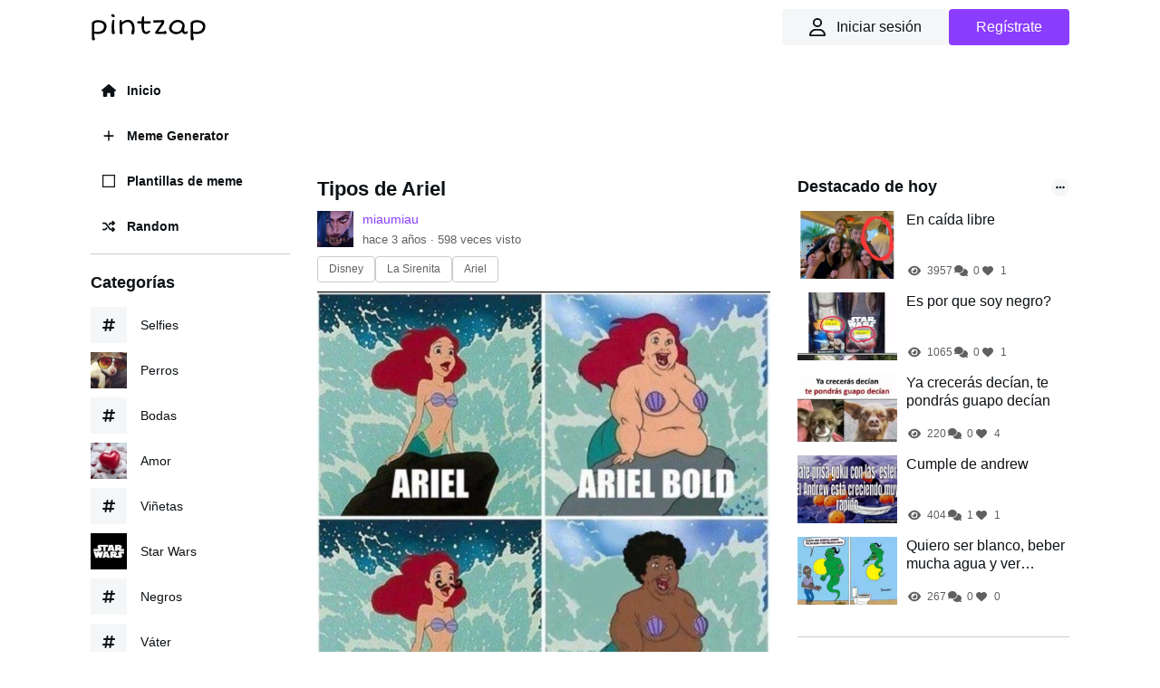

--- FILE ---
content_type: text/html; charset=UTF-8
request_url: https://www.pintzap.com/p/Ya19N9tt
body_size: 10356
content:
<!DOCTYPE html><html lang="es"><head><script async src="https://www.googletagmanager.com/gtag/js?id=G-EQE6NDRW17"></script><script>window.dataLayer = window.dataLayer || [];
function gtag(){dataLayer.push(arguments);}
gtag('js', new Date());
gtag('config', 'G-EQE6NDRW17');</script><title>Tipos de Ariel - Pintzap</title><meta charset="utf-8"><meta name="viewport" content="width=device-width, initial-scale=1.0, user-scalable=no"><meta name="csrf-token" content="HsXdzyCfHSQAiANOSNtBcNrdSIa6Z1AIpgGp29ON"><meta name="description" content="Tipos de Ariel"><meta name="keywords" content="Disney, La Sirenita, Ariel"><meta property="og:type" content="website"><meta property="og:site_name" content="Pintzap"><meta property="og:title" content="Tipos de Ariel"><meta property="og:url" content="https://www.pintzap.com/p/Ya19N9tt"><meta property="og:image" content="https://www.pintzap.com/storage/img/posts/t/500/Ya19N9tt.jpg"><meta name="twitter:card" content="summary_large_image"><meta name="twitter:site" content="@pintzap"><meta name="twitter:title" content="Tipos de Ariel"><meta name="twitter:image" content="https://www.pintzap.com/storage/img/posts/t/500/Ya19N9tt.jpg"><link rel="icon" type="image/png" href="/storage/favicon.png"><meta http-equiv="X-UA-Compatible" content="IE=edge"><meta name="csrf-token" content="HsXdzyCfHSQAiANOSNtBcNrdSIa6Z1AIpgGp29ON"><link href="/css/app.css?id=6ee0b5eba23c48bf9b1dea7e129a1874" rel="stylesheet"><style >[wire\:loading], [wire\:loading\.delay], [wire\:loading\.inline-block], [wire\:loading\.inline], [wire\:loading\.block], [wire\:loading\.flex], [wire\:loading\.table], [wire\:loading\.grid], [wire\:loading\.inline-flex] {display: none;}[wire\:loading\.delay\.shortest], [wire\:loading\.delay\.shorter], [wire\:loading\.delay\.short], [wire\:loading\.delay\.long], [wire\:loading\.delay\.longer], [wire\:loading\.delay\.longest] {display:none;}[wire\:offline] {display: none;}[wire\:dirty]:not(textarea):not(input):not(select) {display: none;}input:-webkit-autofill, select:-webkit-autofill, textarea:-webkit-autofill {animation-duration: 50000s;animation-name: livewireautofill;}@keyframes livewireautofill { from {} }</style><link href="/css/post.css?id=1fb9b7be0407fac9656c651d69d47758" rel="stylesheet"><style>:root { --comments-spacing: 2.5rem; --comments-avatar-size: 1.5rem; --comments-avatar-margin: 0.35rem; --comments-border-radius: 0.3rem; --comments-z-modal: 2; /* colors */ --comments-color-background: white; --comments-color-background-nested: white; --comments-color-background-paper: rgb(249, 250, 251); --comments-color-background-info: rgb(237, 235, 252); --comments-color-reaction: rgb(238, 239, 240); --comments-color-reaction-hover: rgb(229, 231, 235); --comments-color-reacted: rgba(67, 56, 202, 0.2); --comments-color-reacted-hover: rgba(67, 56, 202, 0.35); --comments-color-border: rgb(221, 221, 221); --comments-color-text:rgb(17, 24, 39); --comments-color-text-dimmed: rgb(156, 163, 175); --comments-color-text-inverse: white; --comments-color-accent: rgba(67, 56, 202); --comments-color-accent-hover: rgba(67, 56, 202, 0.8); --comments-color-danger: rgb(225, 29, 72); --comments-color-danger-hover: rgb(225, 29, 72, 0.8); --comments-color-success: rgb(10, 200, 134); --comments-color-success-hover: rgb(10, 200, 134, 0.8); --comments-shadow: 0 10px 15px -3px rgb(0 0 0 / 0.1), 0 4px 6px -4px rgb(0 0 0 / 0.1); } @media (min-width: 768px) { :root { --comments-avatar-size: 2.5rem; --comments-avatar-margin: 0.75rem; } } .comments { color: var(--comments-color-text); } .comments-avatar { width: var(--comments-avatar-size); height: var(--comments-avatar-size); border-radius: var(--comments-avatar-size); margin-right: var(--comments-avatar-margin); } /** Added to win agains Tailwind CDN specificity */ .comments-button.comments-button { border-radius: var(--comments-border-radius); color: var(--comments-color-text-inverse); background-color: var(--comments-color-accent); padding: 0.25rem 0.75rem; font-weight: 500; line-height: 1.35; transition: background 150ms; } .comments-button:hover { background-color: var(--comments-color-accent-hover); } .comments-button.is-small { padding: 0.15rem 0.5rem; font-size: 0.8rem; } .comments-button.is-link { background-color: transparent; color: var(--comments-color-text-dimmed); text-decoration: underline; } .comments-button.is-danger { background-color: var(--comments-color-danger); } .comments-button.is-danger:hover { background-color: var(--comments-color-danger-hover); } .comments-button.is-success { background-color: var(--comments-color-success); } .comments-button.is-success:hover { background-color: var(--comments-color-success-hover); } .comments-button svg { stroke: var(--comments-color-text-inverse); } .comments-comment { display: flex; } .comments-nested .comments-comment{ background-color: var(--comments-color-background-nested); padding: 0; } .comments-comment-inner { flex-grow: 1; } .comments-comment-header { position: relative; font-weight: 500; color: var(--comments-color-text); margin-bottom: 0.5rem; } @media (min-width: 768px) { .comments-comment-header { display: flex; align-items: baseline; } } .comments-comment-header-actions { display: flex; flex-wrap: wrap; color: var(--comments-color-text-dimmed); font-size: 0.8rem; } @media (min-width: 768px) { .comments-comment-header-actions { margin-left: 0.5rem; } } .comments-comment-header-actions li { display: flex; position: relative; } .comments-comment-header-actions li:not(:last-child):after { content: "•"; margin: 0 0.25rem; } .comments-comment-header-actions li > a:hover, .comments-comment-header-actions li > button:hover { text-decoration: underline; } .comments-comment-header-copied { position: absolute; left: 0; bottom: 100%; font-size: 0.65rem; white-space: nowrap; color: var(--comments-color-success); } .comments-error { margin-top: 0.5rem; font-size: 0.875rem; color: var(--comments-color-danger); } .comments-form { display: flex; position: relative; } .comments-form-inner { flex-grow: 1; } .comments-form-inner button { margin-top: 0.5rem; } .comments-form-editor-tip { color: var(--comments-color-text-dimmed); font-size: 0.8rem; padding: 0.25rem 0; text-align: right; } .comments-form-editor-tip a { text-decoration: underline; } .comments-newest-first > .comments-form { margin-bottom: var(--comments-spacing); } .comments-group { position: relative; padding-bottom: var(--comments-spacing); margin-bottom: var(--comments-spacing); } .comments-group:target { margin-top: calc(-1 * var(--comments-spacing)); margin-left: calc(-0.5 * var(--comments-spacing)); margin-right: calc(-0.5 * var(--comments-spacing)); padding-top: var(--comments-spacing); padding-left: calc(0.5 * var(--comments-spacing)); padding-right: calc(0.5 * var(--comments-spacing)); animation: highlight 1.5s ease-in-out; border: solid 1px var(--comments-color-accent); border-radius: var(--comments-border-radius); } @keyframes highlight { 0% { transform: scale(1); } 5% { transform: scale(1); } 15% { transform: scaleX(1.015); } 50% { transform: scale(1); } 100% { transform: scale(1); } } .comments-group:after { content: ""; position: absolute; bottom: 0; right: 0; left: calc(var(--comments-avatar-size) + var(--comments-avatar-margin)); border-bottom: 1px solid var(--comments-color-border); } .comments-group .comments-group { padding-bottom: 0; margin-top: calc(var(--comments-spacing) * 0.66); margin-bottom: 0; } .comments-group .comments-group:after { content: none; } .comments-header { display: flex; justify-content: space-between; margin-bottom: var(--comments-spacing); } .comments-header strong { font-size: 1.125rem; font-weight: 500; } .comments-icon { height: 1.25rem; width: 1.25rem; stroke: var(--comments-color-text); } .comments-approval { display: flex; align-items: center; justify-content: space-between; gap: 2rem; background-color: var( --comments-color-background-info); border-radius: var(--comments-border-radius); padding: 0.5rem; font-size: 0.8rem; margin-bottom: 0.5rem; } .comments-approval-buttons { display: flex; align-items: center; gap: 0.25rem; } .comments-modal { position: absolute; z-index: var(--comments-z-modal); color: var(--comments-color-text); font-size: 1rem; background-color: var( --comments-color-background); box-shadow: var( --comments-shadow); border-radius: var(--comments-border-radius); top: 0; right: 0; padding: 1rem; } .comments-modal.is-left { right: auto; left: 0; } .comments-modal.is-bottom { top: 100%; } .comments-modal.is-compact { padding: 0.5rem; } .comments-modal-title { font-weight: 500; white-space: nowrap; } .comments-modal-contents { font-weight: normal; line-height: 1.25; } .comments-modal-contents p { margin-bottom: 0.5rem; min-width: 8rem; } @media (min-width: 768px) { .comments-modal-contents p { min-width: 12rem; } } .comments-modal-contents .comments-button { float: right; } .comments-nested { margin-top: calc(var(--comments-spacing) * 0.66); padding-left: calc(var(--comments-avatar-size) + var(--comments-avatar-margin)); } .comments-no-comment-yet { text-align: center; margin: 2rem 0 4rem 0; color: var(--comments-color-text-dimmed); } .comments-placeholder, .comments-textarea { border: 1px solid var(--comments-color-border); border-radius: 4px; width: 100%; padding: 10px; height: var(--comments-avatar-size); } .comments-placeholder:focus { outline: none; } .comments-reactions { position: relative; display: flex; flex-wrap: wrap; align-items: center; gap: 0.5rem; margin-top: 0.75rem; } .comments-reaction { display: flex; align-items: center; white-space: nowrap; border-radius: var(--comments-border-radius); cursor: pointer; background-color: var(--comments-color-reaction); padding: 0 0.5rem; height: 1.5rem; font-size: 0.8rem; transition: background 150ms; } .comments-reaction:hover { background-color: var(--comments-color-reaction-hover); } .comments-reaction.is-reacted { border: 1px solid var(--comments-color-accent); background-color: var(--comments-color-reacted); } .comments-reaction.is-reacted:hover { background-color: var(--comments-color-reacted-hover); } .comments-reaction-picker { position: relative; } /** Added to win agains Tailwind CDN specificity */ .comments-reaction-picker-trigger.comments-reaction-picker-trigger { display: flex; align-items: center; height: 1.5rem; padding: 0 0.5rem; cursor: pointer; border-radius: var(--comments-border-radius); background-color: var(--comments-color-reaction); transition: background 150ms; } .comments-reaction-picker-trigger:hover { background-color: var(--comments-color-reaction-hover); } .comments-reaction-picker-reactions { display: grid; gap: 0.25rem; } @media (min-width: 480px) { .comments-reaction-picker-reactions { grid-template-columns: repeat(2, 1fr); } } @media (min-width: 768px) { .comments-reaction-picker-reactions { grid-template-columns: repeat(5, 1fr); } } .comments-reaction-picker-reaction { height: 1.75rem; padding: 0 0.25rem; border-radius: var(--comments-border-radius); cursor: pointer; transition: background 150ms; } .comments-reaction-picker-reaction:hover { background-color: var(--comments-color-reaction); } .comments-reaction-picker-reaction.is-reacted { background-color: var(--comments-color-reacted); } .comments-reaction-picker-reaction.is-reacted:hover { background-color: var(--comments-color-reacted-hover); } .comments-reply { margin-top: calc(var(--comments-spacing) * 0.66); } .comments-subscription { position: relative; margin-left: auto; font-size: 0.8rem; } .comments-subscription-trigger { display: inline-flex; align-items: center; gap: 0.25rem; padding: 0.25rem 0.5rem; border-radius: var(--comments-border-radius); background-color: var(--comments-color-reaction); font-weight: 600; transition: background 150ms; } .comments-subscription-trigger:hover { background-color: var(--comments-color-reaction-hover); } .comments-subscription-item { width: 100%; padding: 0.5rem 1rem; display: flex; align-items: center; gap: 0.5rem; cursor: pointer; font-size: 0.8rem; font-weight: 500; text-align: left; white-space: nowrap; border-radius: var(--comments-border-radius); transition: background 150ms; } .comments-subscription-item:hover { background-color: var(--comments-color-reaction); } .comment-text { max-width: calc(100% - var(--comments-avatar-size)); } .comment-text > *, .comments-comment-inner { max-width: 100%; } .comment-text code { padding: 0.2rem 0.5rem; background-color: var(--comments-color-background-paper); border-radius: 0.3rem; } .comment-text .shiki { font-size: 0.85rem; } .comment-text .shiki code { padding: 0; background-color: transparent; } .comment-text .shiki { padding: 0.5rem; margin: 0.5rem 0; border-radius: 0.2rem; background-color: var(--comments-color-background-paper) !important; overflow: hidden; overflow-x: scroll; } .comment-text a { color: var(--comments-color-accent); text-decoration: underline; } .comment-text > *:not(:first-child), .comment-text blockquote > *:not(:first-child), .comment-text ul > *:not(:first-child):not(li), .comment-text ol > *:not(:first-child):not(li) { margin-top: 0.5rem; } .comment-text h1 { font-size: 2rem; font-weight: bold; } .comment-text h2 { font-size: 1.7rem; font-weight: bold; } .comment-text h3 { font-size: 1.5rem; font-weight: bold; } .comment-text h4 { font-size: 1.3rem; font-weight: bold; } .comment-text h5 { font-size: 1.1rem; font-weight: bold; } .comment-text h6 { font-size: 1rem; font-weight: bold; } .comment-text blockquote { background-color: var(--comments-color-background-paper); padding: 1rem; border-left: solid 3px var(--comments-color-border); } .comment-text ul, .comment-text ol { padding-left: 1rem; } .comment-text ul li { list-style: circle; } .comment-text ol li { list-style: decimal; } .comments-textarea { min-height: 10rem; } /* EasyMDE buttons */ .comments .CodeMirror { border-color: var(--comments-color-border); } .comments .CodeMirror-scroll, .CodeMirror{ min-height: 10rem !important; } .comments .editor-toolbar { border-color: var(--comments-color-border); padding: 0.35rem; } .comments .editor-toolbar .separator { border-left-color: var(--comments-color-border); } .comments .editor-toolbar button { border: none; transition: background 150ms; } .comments .editor-toolbar button:hover { background-color: var(--comments-color-reaction); } .comments .editor-toolbar button.active { background-color: var(--comments-color-reaction-hover); }</style><style>.top-post-widget > ul li {display: flex;align-items: center;margin-bottom: 15px;align-items: stretch;} .top-post-widget > ul li .img {margin-right: 10px;} .top-post-widget > ul li .img img {width: 110px;height: 75px;object-fit: cover;} .top-post-widget .info {display: flex;flex-direction: column;} .top-post-widget .info a {display: inline;display: -webkit-box;-webkit-line-clamp: 2;-webkit-box-orient: vertical;overflow: hidden;} .top-post-widget .info .icons {display:flex;gap: 15px;margin-top: auto;font-size: 12px;color: #606060;} .top-post-widget .info .icons > div {display: flex;align-items: center;} .top-post-widget .info .icons > div > span {display: flex;align-items: center;justify-content: center;width: 18px;height: 18px;margin-right: 5px;} .top-post-widget .info a:hover {color: var(--color-link-hover);}</style><link href="/css/cookieconsent.css?id=3f7a590116716e8b5e897880918882bc" rel="stylesheet" media="print" onload="this.media='all'"></head><body class="body"><header class="header"><div class="container"><button type="button" id="menuBurger" class="hamburger hamburger--minus js-hamburger"><div class="hamburger-box"><div class="hamburger-inner"></div></div></button><div class="logo"><span><a href="/"><img src="/storage/logo.png" width="127.5" height="30" alt="pintzap"></a></span></div><div class="user-panel-header"><div class="login-header" x-data><button class="btn-header" x-on:click="livewire.emit('showModalLogin', true)" aria-label="Iniciar Sesión"><div><i class="fa-regular fa-user"></i></div><span>Iniciar sesión</span></button><button class="btn-header btn-2" x-on:click="livewire.emit('showModalLogin', true)" aria-label="Regístrate">Regístrate</button></div></div></div></header><div class="mlmr15"><div class="container"><div class="content-left" id="menuMobile"><div><div class="menu-cl"><nav><ul><li><a href="/" class=""><span><i class="fa-solid fa-house"></i></span>Inicio</a></li><li><a href="/memegenerator" class=""><span><i class="fa-solid fa-plus"></i></span>Meme Generator</a></li><li><a href="/memetemplates" class=""><span><i class="fa-regular fa-square-full"></i></span>Plantillas de meme</a></li><li><a href="/random"><span><i class="fa-solid fa-shuffle"></i></span>Random</a></li></ul></nav></div><div class="menu-cl"><div wire:id="d2t3BcYh9DiwC9rZf76t" wire:initial-data="{&quot;fingerprint&quot;:{&quot;id&quot;:&quot;d2t3BcYh9DiwC9rZf76t&quot;,&quot;name&quot;:&quot;top-tags&quot;,&quot;locale&quot;:&quot;es&quot;,&quot;path&quot;:&quot;p\/Ya19N9tt&quot;,&quot;method&quot;:&quot;GET&quot;,&quot;v&quot;:&quot;acj&quot;},&quot;effects&quot;:{&quot;listeners&quot;:[]},&quot;serverMemo&quot;:{&quot;children&quot;:[],&quot;errors&quot;:[],&quot;htmlHash&quot;:&quot;c8fe8d23&quot;,&quot;data&quot;:[],&quot;dataMeta&quot;:[],&quot;checksum&quot;:&quot;f2b40a91bb595b21de4ac7da4ae68c03f6837e59ebba230b898aee2656cc4960&quot;}}"><div class="h-menu-cl">Categorías</div><ul class="list-tags-menu"><li><a href="/t/selfies"><div><i class="fa-solid fa-hashtag"></i></div><span class="name">Selfies</span></a></li><li><a href="/t/perros"><div><picture><source srcset="/storage/img/tags/50/1660594875.webp" type="image/webp"><img width="40" height="40" src="/storage/img/tags/50/1660594875.jpg" alt="Memes de perros" loading="lazy"></picture></div><span class="name">Perros</span></a></li><li><a href="/t/bodas"><div><i class="fa-solid fa-hashtag"></i></div><span class="name">Bodas</span></a></li><li><a href="/t/amor"><div><picture><source srcset="/storage/img/tags/50/1666395662.webp" type="image/webp"><img width="40" height="40" src="/storage/img/tags/50/1666395662.jpg" alt="Memes de amor" loading="lazy"></picture></div><span class="name">Amor</span></a></li><li><a href="/t/vinetas"><div><i class="fa-solid fa-hashtag"></i></div><span class="name">Viñetas</span></a></li><li><a href="/t/star-wars"><div><picture><source srcset="/storage/img/tags/50/1666833271.webp" type="image/webp"><img width="40" height="40" src="/storage/img/tags/50/1666833271.jpg" alt="Memes de star-wars" loading="lazy"></picture></div><span class="name">Star Wars</span></a></li><li><a href="/t/negros"><div><i class="fa-solid fa-hashtag"></i></div><span class="name">Negros</span></a></li><li><a href="/t/vater"><div><i class="fa-solid fa-hashtag"></i></div><span class="name">Váter</span></a></li><li><a href="/t/frutas"><div><i class="fa-solid fa-hashtag"></i></div><span class="name">Frutas</span></a></li><li><a href="/t/parejas"><div><i class="fa-solid fa-hashtag"></i></div><span class="name">Parejas</span></a></li></ul></div><!-- Livewire Component wire-end:d2t3BcYh9DiwC9rZf76t --></div><div class="menu-cl footer"><a href="/contact">Contacto</a><a href="/privacy">Privacidad</a><a href="/cookies">Cookies</a></div></div></div><div class="content-right"><div class="wrap100"><div class="w-ad mb20"><script async src="https://pagead2.googlesyndication.com/pagead/js/adsbygoogle.js?client=ca-pub-5811804178733817" crossorigin="anonymous"></script><ins class="adsbygoogle" style="display:inline-block;width:728px;height:90px" data-ad-client="ca-pub-5811804178733817" data-ad-slot="6784032982"></ins><script>(adsbygoogle = window.adsbygoogle || []).push({});</script></div><div class="main"><div class="item"><h1>Tipos de Ariel</h1><div class="info-item"><div class="avatar"><a href="/u/miaumiau"><picture><source srcset="/storage/img/users/avatar/50/1663193634.webp" type="image/webp"><img width="40" height="40" src="/storage/img/users/avatar/50/1663193634.jpg"></picture></a></div><div class="ii-right"><div class="ii-username"><a href="/u/miaumiau">miaumiau</a></div><div class="ii-time">hace 3 años · <span>598</span> veces visto</div></div></div><div class="tags-item"><a href="/t/disney">Disney</a><a href="/t/la-sirenita">La Sirenita</a><a href="/t/ariel">Ariel</a></div><div class="prev-item"><picture><source srcset="/storage/img/posts/t/500/Ya19N9tt.webp" type="image/webp"><img width="500" height="486" src="/storage/img/posts/t/500/Ya19N9tt.jpg" alt="Tipos de Ariel" title="Tipos de Ariel"></picture></div><div class="actions-post"><div class="shares"><div class="facebook" data-sharer="facebook" data-url="https://www.pintzap.com/p/Ya19N9tt"><i class="fa-brands fa-facebook"></i></div><div class="twitter" data-sharer="twitter" data-title="Tipos de Ariel" data-url="https://www.pintzap.com/p/Ya19N9tt" data-via="pintzap"><i class="fa-brands fa-twitter"></i></div><div class="pinterest" data-sharer="pinterest" data-url="https://www.pintzap.com/p/Ya19N9tt" data-image="https://www.pintzap.com/storage/img/posts/t/500/Ya19N9tt.webp" data-description="Hacer meme de Tipos de Ariel"><i class="fa-brands fa-pinterest"></i></div><div class="whatsapp" data-sharer="whatsapp" data-title="Tipos de Ariel" data-url="https://www.pintzap.com/p/Ya19N9tt"><i class="fa-brands fa-whatsapp"></i></div><div class="reddit" data-sharer="reddit" data-url="https://www.pintzap.com/p/Ya19N9tt"><i class="fa-brands fa-reddit"></i></div></div><div class="icons"><div class="icon"><div><a href="#comments" id="scrollToComments"><div><div class="icon"><i class="fa-solid fa-comments"></i></div></div></a><span>0</span></div></div><div class="icon fav"><div wire:id="gQYeRaOrzyVANtGqoCiW" wire:initial-data="{&quot;fingerprint&quot;:{&quot;id&quot;:&quot;gQYeRaOrzyVANtGqoCiW&quot;,&quot;name&quot;:&quot;fav-post&quot;,&quot;locale&quot;:&quot;es&quot;,&quot;path&quot;:&quot;p\/Ya19N9tt&quot;,&quot;method&quot;:&quot;GET&quot;,&quot;v&quot;:&quot;acj&quot;},&quot;effects&quot;:{&quot;listeners&quot;:[]},&quot;serverMemo&quot;:{&quot;children&quot;:[],&quot;errors&quot;:[],&quot;htmlHash&quot;:&quot;b3f74a0c&quot;,&quot;data&quot;:{&quot;post&quot;:[],&quot;user&quot;:null,&quot;count&quot;:1},&quot;dataMeta&quot;:{&quot;models&quot;:{&quot;post&quot;:{&quot;class&quot;:&quot;App\\Models\\Post&quot;,&quot;id&quot;:1170,&quot;relations&quot;:[&quot;tags&quot;,&quot;user&quot;,&quot;comments&quot;],&quot;connection&quot;:&quot;mysql&quot;,&quot;collectionClass&quot;:null}}},&quot;checksum&quot;:&quot;a7faa6ce206be53f3139f1b7dde4f21010ec65ba1bd8cfc7a8da75590354cd7a&quot;}}" x-data><button x-on:click="$wire.emit('showModalLogin', true)" class="fav-icon"><i class="fa-solid fa-heart"></i></button><span x-text="$wire.count"></span></div><!-- Livewire Component wire-end:gQYeRaOrzyVANtGqoCiW --></div></div></div><div class="wrap-comments" id="comments"><h2>0 Comentarios</h2><section wire:id="MIPy78C89pdhgWEz9XMG" wire:initial-data="{&quot;fingerprint&quot;:{&quot;id&quot;:&quot;MIPy78C89pdhgWEz9XMG&quot;,&quot;name&quot;:&quot;comments&quot;,&quot;locale&quot;:&quot;es&quot;,&quot;path&quot;:&quot;p\/Ya19N9tt&quot;,&quot;method&quot;:&quot;GET&quot;,&quot;v&quot;:&quot;acj&quot;},&quot;effects&quot;:{&quot;listeners&quot;:[&quot;delete&quot;,&quot;reply-created&quot;],&quot;path&quot;:&quot;https:\/\/www.pintzap.com\/p\/Ya19N9tt&quot;},&quot;serverMemo&quot;:{&quot;children&quot;:[],&quot;errors&quot;:[],&quot;htmlHash&quot;:&quot;e1007153&quot;,&quot;data&quot;:{&quot;model&quot;:[],&quot;text&quot;:&quot;&quot;,&quot;writable&quot;:false,&quot;showAvatars&quot;:true,&quot;showNotificationOptions&quot;:true,&quot;newestFirst&quot;:false,&quot;selectedNotificationSubscriptionType&quot;:&quot;participating&quot;,&quot;noCommentsText&quot;:null,&quot;showReplies&quot;:true,&quot;page&quot;:1,&quot;paginators&quot;:{&quot;page&quot;:1}},&quot;dataMeta&quot;:{&quot;models&quot;:{&quot;model&quot;:{&quot;class&quot;:&quot;App\\Models\\Post&quot;,&quot;id&quot;:1170,&quot;relations&quot;:[&quot;tags&quot;,&quot;user&quot;,&quot;comments&quot;],&quot;connection&quot;:&quot;mysql&quot;,&quot;collectionClass&quot;:null}}},&quot;checksum&quot;:&quot;f9bfee3f9acb2b36d117179d656aba7dc7567035af9424b73028ccf66b8d88c9&quot;}}" class="comments "><p class="comments-no-comment-yet">Sin comentarios…</p></section><!-- Livewire Component wire-end:MIPy78C89pdhgWEz9XMG --><p class="comments-no-comment-yet"><a href="javaScript:void(0)" onclick="livewire.emit('showModalLogin', true)">Inicia sesión</a> para dejar un comentario...</p></div><div class="w-ad mb20"><script async src="https://pagead2.googlesyndication.com/pagead/js/adsbygoogle.js?client=ca-pub-5811804178733817" crossorigin="anonymous"></script><ins class="adsbygoogle" style="display:block" data-ad-client="ca-pub-5811804178733817" data-ad-slot="5974268171" data-ad-format="auto" data-full-width-responsive="true"></ins><script>(adsbygoogle = window.adsbygoogle || []).push({});</script></div><div class="related-posts"><h2>Recomendado</h2><ul><li><a href="/p/H46wOMWr"><picture><source srcset="/storage/img/posts/t/300/H46wOMWr.webp" type="image/webp"><img src="/storage/img/posts/t/300/H46wOMWr.jpg" alt="Que diablos te hace pensar que me podría enamorar de un humano?" title="Que diablos te hace pensar que me podría enamorar de un humano?" loading="lazy"></picture><div class="ovr-rp"><ul><li><span><i class="fa-solid fa-eye"></i></span> 152</li><li><span><i class="fa-solid fa-comments"></i></span> 0</li><li><span><i class="fa-solid fa-heart"></i></span> 1</li></ul></div></a><h3><a href="/p/H46wOMWr">Que diablos te hace pensar que me podría enamorar de un humano?</a></h3></li><li><a href="/p/7Nh2RmNs"><picture><source srcset="/storage/img/posts/t/300/7Nh2RmNs.webp" type="image/webp"><img src="/storage/img/posts/t/300/7Nh2RmNs.jpg" alt="No puedes casarte con un hombre que acabas de conocer" title="No puedes casarte con un hombre que acabas de conocer" loading="lazy"></picture><div class="ovr-rp"><ul><li><span><i class="fa-solid fa-eye"></i></span> 258</li><li><span><i class="fa-solid fa-comments"></i></span> 0</li><li><span><i class="fa-solid fa-heart"></i></span> 0</li></ul></div></a><h3><a href="/p/7Nh2RmNs">No puedes casarte con un hombre que acabas de conocer</a></h3></li><li><a href="/p/uvS5stVe"><picture><source srcset="/storage/img/posts/t/300/uvS5stVe.webp" type="image/webp"><img src="/storage/img/posts/t/300/uvS5stVe.jpg" alt="La nueva sirenita se parece más a lola del espanta tiburones" title="La nueva sirenita se parece más a lola del espanta tiburones" loading="lazy"></picture><div class="ovr-rp"><ul><li><span><i class="fa-solid fa-eye"></i></span> 3497</li><li><span><i class="fa-solid fa-comments"></i></span> 0</li><li><span><i class="fa-solid fa-heart"></i></span> 1</li></ul></div></a><h3><a href="/p/uvS5stVe">La nueva sirenita se parece más a lola del espanta tiburones</a></h3></li><li><a href="/p/TfTR0YlR"><picture><source srcset="/storage/img/posts/t/300/TfTR0YlR.webp" type="image/webp"><img src="/storage/img/posts/t/300/TfTR0YlR.jpg" alt="Aquí tiene a la sirenita" title="Aquí tiene a la sirenita" loading="lazy"></picture><div class="ovr-rp"><ul><li><span><i class="fa-solid fa-eye"></i></span> 773</li><li><span><i class="fa-solid fa-comments"></i></span> 0</li><li><span><i class="fa-solid fa-heart"></i></span> 3</li></ul></div></a><h3><a href="/p/TfTR0YlR">Aquí tiene a la sirenita</a></h3></li><li><a href="/p/pi0j7lfy"><picture><source srcset="/storage/img/posts/t/300/pi0j7lfy.webp" type="image/webp"><img src="/storage/img/posts/t/300/pi0j7lfy.jpg" alt="Señales que eres Ursula" title="Señales que eres Ursula" loading="lazy"></picture><div class="ovr-rp"><ul><li><span><i class="fa-solid fa-eye"></i></span> 591</li><li><span><i class="fa-solid fa-comments"></i></span> 0</li><li><span><i class="fa-solid fa-heart"></i></span> 3</li></ul></div></a><h3><a href="/p/pi0j7lfy">Señales que eres Ursula</a></h3></li><li><a href="/p/3TkMhlR0"><picture><source srcset="/storage/img/posts/t/300/3TkMhlR0.webp" type="image/webp"><img src="/storage/img/posts/t/300/3TkMhlR0.jpg" alt="Foto en la vida real" title="Foto en la vida real" loading="lazy"></picture><div class="ovr-rp"><ul><li><span><i class="fa-solid fa-eye"></i></span> 477</li><li><span><i class="fa-solid fa-comments"></i></span> 0</li><li><span><i class="fa-solid fa-heart"></i></span> 0</li></ul></div></a><h3><a href="/p/3TkMhlR0">Foto en la vida real</a></h3></li></ul></div><div class="w-ad mb20"><script async src="https://pagead2.googlesyndication.com/pagead/js/adsbygoogle.js?client=ca-pub-5811804178733817" crossorigin="anonymous"></script><ins class="adsbygoogle" style="display:block" data-ad-client="ca-pub-5811804178733817" data-ad-slot="5974268171" data-ad-format="auto" data-full-width-responsive="true"></ins><script>(adsbygoogle = window.adsbygoogle || []).push({});</script></div></div></div><aside class="sidebar"><div wire:id="y6IA8l2aBiO8N7NrdFAR" wire:initial-data="{&quot;fingerprint&quot;:{&quot;id&quot;:&quot;y6IA8l2aBiO8N7NrdFAR&quot;,&quot;name&quot;:&quot;sidebar.top-posts&quot;,&quot;locale&quot;:&quot;es&quot;,&quot;path&quot;:&quot;p\/Ya19N9tt&quot;,&quot;method&quot;:&quot;GET&quot;,&quot;v&quot;:&quot;acj&quot;},&quot;effects&quot;:{&quot;listeners&quot;:[]},&quot;serverMemo&quot;:{&quot;children&quot;:{&quot;key-get-visits-post986&quot;:{&quot;id&quot;:&quot;o7KqtBGR9C8AVLwhIPBg&quot;,&quot;tag&quot;:&quot;div&quot;},&quot;key-get-visits-post574&quot;:{&quot;id&quot;:&quot;dcHB9G9eQdE4E7ER6cdA&quot;,&quot;tag&quot;:&quot;div&quot;},&quot;key-get-visits-post614&quot;:{&quot;id&quot;:&quot;J3gQI2RkEM7OYXetbx7o&quot;,&quot;tag&quot;:&quot;div&quot;},&quot;key-get-visits-post1962&quot;:{&quot;id&quot;:&quot;PFQxars4nPAxYBefQVFO&quot;,&quot;tag&quot;:&quot;div&quot;},&quot;key-get-visits-post476&quot;:{&quot;id&quot;:&quot;QFtRse6gCfgi1m7J2tsR&quot;,&quot;tag&quot;:&quot;div&quot;}},&quot;errors&quot;:[],&quot;htmlHash&quot;:&quot;b09e65a0&quot;,&quot;data&quot;:{&quot;day&quot;:true,&quot;week&quot;:false,&quot;month&quot;:false,&quot;selectTimeTop&quot;:null,&quot;time&quot;:&quot;day&quot;},&quot;dataMeta&quot;:[],&quot;checksum&quot;:&quot;6ec80efcb96150ee1983dc0432d9097c44e67e61c8e6cadf8298969cd0732e40&quot;}}" class="widget top-post-widget"><div x-data="{ open: false }"><h2>Destacado de hoy <span class="selectTime" @click="open = true" :class="{ 'active': open }"><i class="fa-solid fa-ellipsis"></i></span></h2><div class="drop-select-time" x-show="open" @click.outside="open = false" :class="{ 'active': open }"><ul><li><div wire:click="selectTimeTop('day')" @click="open = false">Hoy</div></li><li><div wire:click="selectTimeTop('week')" @click="open = false">Semana</div></li><li><div wire:click="selectTimeTop('month')" @click="open = false">Mes</div></li></ul></div></div><ul><li><div class="img"><a href="/p/2R1G2pEy"><picture><source srcset="/storage/img/posts/t/300/2R1G2pEy.webp" type="image/webp"><img width="500" height="739" src="/storage/img/posts/t/300/2R1G2pEy.jpg" alt="En caída libre" loading="lazy"></picture></a></div><div class="info"><h3><a href="/p/2R1G2pEy">En caída libre</a></h3><div class="icons"><div><span><i class="fa-solid fa-eye"></i></span><div wire:id="o7KqtBGR9C8AVLwhIPBg" wire:initial-data="{&quot;fingerprint&quot;:{&quot;id&quot;:&quot;o7KqtBGR9C8AVLwhIPBg&quot;,&quot;name&quot;:&quot;post.get-visits-post&quot;,&quot;locale&quot;:&quot;es&quot;,&quot;path&quot;:&quot;p\/Ya19N9tt&quot;,&quot;method&quot;:&quot;GET&quot;,&quot;v&quot;:&quot;acj&quot;},&quot;effects&quot;:{&quot;listeners&quot;:[]},&quot;serverMemo&quot;:{&quot;children&quot;:[],&quot;errors&quot;:[],&quot;htmlHash&quot;:&quot;36d0154a&quot;,&quot;data&quot;:{&quot;post&quot;:[]},&quot;dataMeta&quot;:{&quot;models&quot;:{&quot;post&quot;:{&quot;class&quot;:&quot;App\\Models\\Post&quot;,&quot;id&quot;:986,&quot;relations&quot;:[],&quot;connection&quot;:&quot;mysql&quot;,&quot;collectionClass&quot;:null}}},&quot;checksum&quot;:&quot;4950ff51fc40852c744fb5013d74d5f73d432f4f0757707d511d2c953845acff&quot;}}" wire:poll.visible>3957</div><!-- Livewire Component wire-end:o7KqtBGR9C8AVLwhIPBg --></div><div><span><i class="fa-solid fa-comments"></i></span> 0</div><div><span><i class="fa-solid fa-heart"></i></span> 1</div></div></div></li><li><div class="img"><a href="/p/LaOC0BqL"><picture><source srcset="/storage/img/posts/t/300/LaOC0BqL.webp" type="image/webp"><img width="500" height="615" src="/storage/img/posts/t/300/LaOC0BqL.jpg" alt="Es por que soy negro?" loading="lazy"></picture></a></div><div class="info"><h3><a href="/p/LaOC0BqL">Es por que soy negro?</a></h3><div class="icons"><div><span><i class="fa-solid fa-eye"></i></span><div wire:id="dcHB9G9eQdE4E7ER6cdA" wire:initial-data="{&quot;fingerprint&quot;:{&quot;id&quot;:&quot;dcHB9G9eQdE4E7ER6cdA&quot;,&quot;name&quot;:&quot;post.get-visits-post&quot;,&quot;locale&quot;:&quot;es&quot;,&quot;path&quot;:&quot;p\/Ya19N9tt&quot;,&quot;method&quot;:&quot;GET&quot;,&quot;v&quot;:&quot;acj&quot;},&quot;effects&quot;:{&quot;listeners&quot;:[]},&quot;serverMemo&quot;:{&quot;children&quot;:[],&quot;errors&quot;:[],&quot;htmlHash&quot;:&quot;646726d5&quot;,&quot;data&quot;:{&quot;post&quot;:[]},&quot;dataMeta&quot;:{&quot;models&quot;:{&quot;post&quot;:{&quot;class&quot;:&quot;App\\Models\\Post&quot;,&quot;id&quot;:574,&quot;relations&quot;:[],&quot;connection&quot;:&quot;mysql&quot;,&quot;collectionClass&quot;:null}}},&quot;checksum&quot;:&quot;d3dab13a4773b627db7f6eb45d1336a73fc900e3539cd971937a53c6199e2450&quot;}}" wire:poll.visible>1065</div><!-- Livewire Component wire-end:dcHB9G9eQdE4E7ER6cdA --></div><div><span><i class="fa-solid fa-comments"></i></span> 0</div><div><span><i class="fa-solid fa-heart"></i></span> 1</div></div></div></li><li><div class="img"><a href="/p/yNIIo7gY"><picture><source srcset="/storage/img/posts/t/300/yNIIo7gY.webp" type="image/webp"><img width="500" height="353" src="/storage/img/posts/t/300/yNIIo7gY.jpg" alt="Ya crecerás decían, te pondrás guapo decían" loading="lazy"></picture></a></div><div class="info"><h3><a href="/p/yNIIo7gY">Ya crecerás decían, te pondrás guapo decían</a></h3><div class="icons"><div><span><i class="fa-solid fa-eye"></i></span><div wire:id="J3gQI2RkEM7OYXetbx7o" wire:initial-data="{&quot;fingerprint&quot;:{&quot;id&quot;:&quot;J3gQI2RkEM7OYXetbx7o&quot;,&quot;name&quot;:&quot;post.get-visits-post&quot;,&quot;locale&quot;:&quot;es&quot;,&quot;path&quot;:&quot;p\/Ya19N9tt&quot;,&quot;method&quot;:&quot;GET&quot;,&quot;v&quot;:&quot;acj&quot;},&quot;effects&quot;:{&quot;listeners&quot;:[]},&quot;serverMemo&quot;:{&quot;children&quot;:[],&quot;errors&quot;:[],&quot;htmlHash&quot;:&quot;2cd26f7f&quot;,&quot;data&quot;:{&quot;post&quot;:[]},&quot;dataMeta&quot;:{&quot;models&quot;:{&quot;post&quot;:{&quot;class&quot;:&quot;App\\Models\\Post&quot;,&quot;id&quot;:614,&quot;relations&quot;:[],&quot;connection&quot;:&quot;mysql&quot;,&quot;collectionClass&quot;:null}}},&quot;checksum&quot;:&quot;d8c5b106f0edb94574551048664e4672c6e60569573471de69ffcb2633a1ba86&quot;}}" wire:poll.visible>220</div><!-- Livewire Component wire-end:J3gQI2RkEM7OYXetbx7o --></div><div><span><i class="fa-solid fa-comments"></i></span> 0</div><div><span><i class="fa-solid fa-heart"></i></span> 4</div></div></div></li><li><div class="img"><a href="/p/9PVwoGuk"><picture><source srcset="/storage/img/posts/t/300/9PVwoGuk.webp" type="image/webp"><img width="500" height="281" src="/storage/img/posts/t/300/9PVwoGuk.jpg" alt="Cumple de andrew" loading="lazy"></picture></a></div><div class="info"><h3><a href="/p/9PVwoGuk">Cumple de andrew</a></h3><div class="icons"><div><span><i class="fa-solid fa-eye"></i></span><div wire:id="PFQxars4nPAxYBefQVFO" wire:initial-data="{&quot;fingerprint&quot;:{&quot;id&quot;:&quot;PFQxars4nPAxYBefQVFO&quot;,&quot;name&quot;:&quot;post.get-visits-post&quot;,&quot;locale&quot;:&quot;es&quot;,&quot;path&quot;:&quot;p\/Ya19N9tt&quot;,&quot;method&quot;:&quot;GET&quot;,&quot;v&quot;:&quot;acj&quot;},&quot;effects&quot;:{&quot;listeners&quot;:[]},&quot;serverMemo&quot;:{&quot;children&quot;:[],&quot;errors&quot;:[],&quot;htmlHash&quot;:&quot;9d7e240d&quot;,&quot;data&quot;:{&quot;post&quot;:[]},&quot;dataMeta&quot;:{&quot;models&quot;:{&quot;post&quot;:{&quot;class&quot;:&quot;App\\Models\\Post&quot;,&quot;id&quot;:1962,&quot;relations&quot;:[],&quot;connection&quot;:&quot;mysql&quot;,&quot;collectionClass&quot;:null}}},&quot;checksum&quot;:&quot;006620c0ba6ed4de8a88975f1f5127fd70d473f8e5f2aa6c4d1c75ace59df533&quot;}}" wire:poll.visible>404</div><!-- Livewire Component wire-end:PFQxars4nPAxYBefQVFO --></div><div><span><i class="fa-solid fa-comments"></i></span> 1</div><div><span><i class="fa-solid fa-heart"></i></span> 1</div></div></div></li><li><div class="img"><a href="/p/9rQRnLpQ"><picture><source srcset="/storage/img/posts/t/300/9rQRnLpQ.webp" type="image/webp"><img width="500" height="375" src="/storage/img/posts/t/300/9rQRnLpQ.jpg" alt="Quiero ser blanco, beber mucha agua y ver muchos culos" loading="lazy"></picture></a></div><div class="info"><h3><a href="/p/9rQRnLpQ">Quiero ser blanco, beber mucha agua y ver muchos culos</a></h3><div class="icons"><div><span><i class="fa-solid fa-eye"></i></span><div wire:id="QFtRse6gCfgi1m7J2tsR" wire:initial-data="{&quot;fingerprint&quot;:{&quot;id&quot;:&quot;QFtRse6gCfgi1m7J2tsR&quot;,&quot;name&quot;:&quot;post.get-visits-post&quot;,&quot;locale&quot;:&quot;es&quot;,&quot;path&quot;:&quot;p\/Ya19N9tt&quot;,&quot;method&quot;:&quot;GET&quot;,&quot;v&quot;:&quot;acj&quot;},&quot;effects&quot;:{&quot;listeners&quot;:[]},&quot;serverMemo&quot;:{&quot;children&quot;:[],&quot;errors&quot;:[],&quot;htmlHash&quot;:&quot;4158a2cc&quot;,&quot;data&quot;:{&quot;post&quot;:[]},&quot;dataMeta&quot;:{&quot;models&quot;:{&quot;post&quot;:{&quot;class&quot;:&quot;App\\Models\\Post&quot;,&quot;id&quot;:476,&quot;relations&quot;:[],&quot;connection&quot;:&quot;mysql&quot;,&quot;collectionClass&quot;:null}}},&quot;checksum&quot;:&quot;bc794f9eff032467933c05fecaa99ce2e5e71089b457020467eb688d640ffde2&quot;}}" wire:poll.visible>267</div><!-- Livewire Component wire-end:QFtRse6gCfgi1m7J2tsR --></div><div><span><i class="fa-solid fa-comments"></i></span> 0</div><div><span><i class="fa-solid fa-heart"></i></span> 0</div></div></div></li></ul><script></script></div><!-- Livewire Component wire-end:y6IA8l2aBiO8N7NrdFAR --><div wire:id="hyaEdlU6WxGBNoTTDBlj" wire:initial-data="{&quot;fingerprint&quot;:{&quot;id&quot;:&quot;hyaEdlU6WxGBNoTTDBlj&quot;,&quot;name&quot;:&quot;top-users&quot;,&quot;locale&quot;:&quot;es&quot;,&quot;path&quot;:&quot;p\/Ya19N9tt&quot;,&quot;method&quot;:&quot;GET&quot;,&quot;v&quot;:&quot;acj&quot;},&quot;effects&quot;:{&quot;listeners&quot;:[]},&quot;serverMemo&quot;:{&quot;children&quot;:{&quot;key-get-visits-user2&quot;:{&quot;id&quot;:&quot;9cT6PbkWCulkrJzNxEbn&quot;,&quot;tag&quot;:&quot;div&quot;},&quot;key-follow-user2&quot;:{&quot;id&quot;:&quot;cmlzLXw4i4C6ckmZSo4m&quot;,&quot;tag&quot;:&quot;div&quot;},&quot;key-get-visits-user79&quot;:{&quot;id&quot;:&quot;D4HrYYNPQYel5u1EaEBG&quot;,&quot;tag&quot;:&quot;div&quot;},&quot;key-follow-user79&quot;:{&quot;id&quot;:&quot;YVIkeSgzYaKXpzpgsayl&quot;,&quot;tag&quot;:&quot;div&quot;},&quot;key-get-visits-user816&quot;:{&quot;id&quot;:&quot;tMeop4snA8tQ4h6pAyoy&quot;,&quot;tag&quot;:&quot;div&quot;},&quot;key-follow-user816&quot;:{&quot;id&quot;:&quot;NUMi876PhkIzbtgr1p25&quot;,&quot;tag&quot;:&quot;div&quot;},&quot;key-get-visits-user128&quot;:{&quot;id&quot;:&quot;FeCK4jLZdtF8UgmRb57t&quot;,&quot;tag&quot;:&quot;div&quot;},&quot;key-follow-user128&quot;:{&quot;id&quot;:&quot;srGHAn5X9h45EKaG1WCF&quot;,&quot;tag&quot;:&quot;div&quot;},&quot;key-get-visits-user179&quot;:{&quot;id&quot;:&quot;fUBKZWE9rNg3ZfgsvnEW&quot;,&quot;tag&quot;:&quot;div&quot;},&quot;key-follow-user179&quot;:{&quot;id&quot;:&quot;p4c55hFxdcUWFvuO6MoH&quot;,&quot;tag&quot;:&quot;div&quot;}},&quot;errors&quot;:[],&quot;htmlHash&quot;:&quot;3a495111&quot;,&quot;data&quot;:{&quot;day&quot;:true,&quot;week&quot;:false,&quot;month&quot;:false,&quot;selectTimeTop&quot;:null,&quot;time&quot;:&quot;day&quot;},&quot;dataMeta&quot;:[],&quot;checksum&quot;:&quot;55c5f82bc373af928e01c6e9670b0908fabee7d545236b5df7260c38ef460e2c&quot;}}" class="widget"><style>.top-user-widget > ul li {display: flex;align-items: center;margin-bottom: 15px;} .top-user-widget > ul li .img {margin-right: 10px;} .top-user-widget > ul li .img img {width: 40px;height: 40px;border-radius: 50%;} .top-user-widget > ul li .info {display: flex;flex-direction: column;height: 40px;} .top-user-widget > ul li .info a {display: inline;} .label-isfollow {font-size: 11px;margin-left: 4px;background: rgba(57,76,96,.05);padding: 2px 5px;border-radius: 4px;display: inline-block;} .top-user-widget .info .icons {display:flex;gap: 15px;margin-top: auto;font-size: 12px;color: #606060;} .top-user-widget .info .icons > div {display: flex;align-items: center;} .top-user-widget .info .icons > div > span {display: flex;align-items: center;justify-content: center;width: 18px;height: 18px;margin-right: 5px;} .top-user-widget > ul li .button {margin-left: auto;} .top-user-widget .wrap-botton-follow {margin-left: auto;} .top-user-widget .info a:hover {color: var(--color-link-hover);}</style><div class="top-user-widget"><div x-data="{ open: false }"><h2>Top usuarios hoy <span class="selectTime" @click="open = true" :class="{ 'active': open }"><i class="fa-solid fa-ellipsis"></i></span></h2><div class="drop-select-time" x-show="open" @click.outside="open = false" :class="{ 'active': open }"><ul><li><div wire:click="selectTimeTop('day')" @click="open = false">Hoy</div></li><li><div wire:click="selectTimeTop('week')" @click="open = false">Semana</div></li><li><div wire:click="selectTimeTop('month')" @click="open = false">Mes</div></li></ul></div></div><ul><li><div class="img"><a href="/u/coco"><picture><source srcset="/storage/img/users/avatar/50/1663336368.webp" type="image/webp"><img width="40" height="40" src="/storage/img/users/avatar/50/1663336368.jpg" alt="coco" loading="lazy"></picture></a></div><div class="info"><h3><a href="/u/coco">coco</a></h3><div class="icons"><div><span><i class="fa-solid fa-eye"></i></span><div wire:id="9cT6PbkWCulkrJzNxEbn" wire:initial-data="{&quot;fingerprint&quot;:{&quot;id&quot;:&quot;9cT6PbkWCulkrJzNxEbn&quot;,&quot;name&quot;:&quot;user.get-visits-user&quot;,&quot;locale&quot;:&quot;es&quot;,&quot;path&quot;:&quot;p\/Ya19N9tt&quot;,&quot;method&quot;:&quot;GET&quot;,&quot;v&quot;:&quot;acj&quot;},&quot;effects&quot;:{&quot;listeners&quot;:[]},&quot;serverMemo&quot;:{&quot;children&quot;:[],&quot;errors&quot;:[],&quot;htmlHash&quot;:&quot;54a6d81d&quot;,&quot;data&quot;:{&quot;user&quot;:[]},&quot;dataMeta&quot;:{&quot;models&quot;:{&quot;user&quot;:{&quot;class&quot;:&quot;App\\Models\\User&quot;,&quot;id&quot;:2,&quot;relations&quot;:[],&quot;connection&quot;:&quot;mysql&quot;,&quot;collectionClass&quot;:null}}},&quot;checksum&quot;:&quot;358ccba0c92b5c49fa509d77b61dc4524986ebdd53961c9a7565d6d98c776437&quot;}}" wire:poll.visible>132107</div><!-- Livewire Component wire-end:9cT6PbkWCulkrJzNxEbn --></div></div></div><div wire:id="cmlzLXw4i4C6ckmZSo4m" wire:initial-data="{&quot;fingerprint&quot;:{&quot;id&quot;:&quot;cmlzLXw4i4C6ckmZSo4m&quot;,&quot;name&quot;:&quot;follow-user&quot;,&quot;locale&quot;:&quot;es&quot;,&quot;path&quot;:&quot;p\/Ya19N9tt&quot;,&quot;method&quot;:&quot;GET&quot;,&quot;v&quot;:&quot;acj&quot;},&quot;effects&quot;:{&quot;listeners&quot;:[]},&quot;serverMemo&quot;:{&quot;children&quot;:[],&quot;errors&quot;:[],&quot;htmlHash&quot;:&quot;fa6d0c1d&quot;,&quot;data&quot;:{&quot;user&quot;:[]},&quot;dataMeta&quot;:{&quot;models&quot;:{&quot;user&quot;:{&quot;class&quot;:&quot;App\\Models\\User&quot;,&quot;id&quot;:2,&quot;relations&quot;:[],&quot;connection&quot;:&quot;mysql&quot;,&quot;collectionClass&quot;:null}}},&quot;checksum&quot;:&quot;3738778ff932f5d563a4caeecdad98ddfc7f193011d9fd385a87e0703407cace&quot;}}" class="wrap-botton-follow"><div onclick="livewire.emit('showModalLogin', true);"><span class="btn-follow button">Seguir</span></div></div><!-- Livewire Component wire-end:cmlzLXw4i4C6ckmZSo4m --></li><li><div class="img"><a href="/u/tito1"><picture><source srcset="/storage/img/users/avatar/50/1662318671.webp" type="image/webp"><img width="40" height="40" src="/storage/img/users/avatar/50/1662318671.jpg" alt="tito1" loading="lazy"></picture></a></div><div class="info"><h3><a href="/u/tito1">tito1</a></h3><div class="icons"><div><span><i class="fa-solid fa-eye"></i></span><div wire:id="D4HrYYNPQYel5u1EaEBG" wire:initial-data="{&quot;fingerprint&quot;:{&quot;id&quot;:&quot;D4HrYYNPQYel5u1EaEBG&quot;,&quot;name&quot;:&quot;user.get-visits-user&quot;,&quot;locale&quot;:&quot;es&quot;,&quot;path&quot;:&quot;p\/Ya19N9tt&quot;,&quot;method&quot;:&quot;GET&quot;,&quot;v&quot;:&quot;acj&quot;},&quot;effects&quot;:{&quot;listeners&quot;:[]},&quot;serverMemo&quot;:{&quot;children&quot;:[],&quot;errors&quot;:[],&quot;htmlHash&quot;:&quot;0c90f5cf&quot;,&quot;data&quot;:{&quot;user&quot;:[]},&quot;dataMeta&quot;:{&quot;models&quot;:{&quot;user&quot;:{&quot;class&quot;:&quot;App\\Models\\User&quot;,&quot;id&quot;:79,&quot;relations&quot;:[],&quot;connection&quot;:&quot;mysql&quot;,&quot;collectionClass&quot;:null}}},&quot;checksum&quot;:&quot;217710ad4774d8cf7c8fb79a958d9323ab1de9b22727682927da3daf8369a250&quot;}}" wire:poll.visible>4860</div><!-- Livewire Component wire-end:D4HrYYNPQYel5u1EaEBG --></div></div></div><div wire:id="YVIkeSgzYaKXpzpgsayl" wire:initial-data="{&quot;fingerprint&quot;:{&quot;id&quot;:&quot;YVIkeSgzYaKXpzpgsayl&quot;,&quot;name&quot;:&quot;follow-user&quot;,&quot;locale&quot;:&quot;es&quot;,&quot;path&quot;:&quot;p\/Ya19N9tt&quot;,&quot;method&quot;:&quot;GET&quot;,&quot;v&quot;:&quot;acj&quot;},&quot;effects&quot;:{&quot;listeners&quot;:[]},&quot;serverMemo&quot;:{&quot;children&quot;:[],&quot;errors&quot;:[],&quot;htmlHash&quot;:&quot;fa6d0c1d&quot;,&quot;data&quot;:{&quot;user&quot;:[]},&quot;dataMeta&quot;:{&quot;models&quot;:{&quot;user&quot;:{&quot;class&quot;:&quot;App\\Models\\User&quot;,&quot;id&quot;:79,&quot;relations&quot;:[],&quot;connection&quot;:&quot;mysql&quot;,&quot;collectionClass&quot;:null}}},&quot;checksum&quot;:&quot;156b4d84b9fbf18e7720f202f2ac7e78a658e5e31d8ccdba388f0730662cfa49&quot;}}" class="wrap-botton-follow"><div onclick="livewire.emit('showModalLogin', true);"><span class="btn-follow button">Seguir</span></div></div><!-- Livewire Component wire-end:YVIkeSgzYaKXpzpgsayl --></li><li><div class="img"><a href="/u/user51234"><picture><source srcset="/storage/img/users/avatar/50/106574790862456829227_1679456853.webp" type="image/webp"><img width="40" height="40" src="/storage/img/users/avatar/50/106574790862456829227_1679456853.jpg" alt="user51234" loading="lazy"></picture></a></div><div class="info"><h3><a href="/u/user51234">user51234</a></h3><div class="icons"><div><span><i class="fa-solid fa-eye"></i></span><div wire:id="tMeop4snA8tQ4h6pAyoy" wire:initial-data="{&quot;fingerprint&quot;:{&quot;id&quot;:&quot;tMeop4snA8tQ4h6pAyoy&quot;,&quot;name&quot;:&quot;user.get-visits-user&quot;,&quot;locale&quot;:&quot;es&quot;,&quot;path&quot;:&quot;p\/Ya19N9tt&quot;,&quot;method&quot;:&quot;GET&quot;,&quot;v&quot;:&quot;acj&quot;},&quot;effects&quot;:{&quot;listeners&quot;:[]},&quot;serverMemo&quot;:{&quot;children&quot;:[],&quot;errors&quot;:[],&quot;htmlHash&quot;:&quot;68c41367&quot;,&quot;data&quot;:{&quot;user&quot;:[]},&quot;dataMeta&quot;:{&quot;models&quot;:{&quot;user&quot;:{&quot;class&quot;:&quot;App\\Models\\User&quot;,&quot;id&quot;:816,&quot;relations&quot;:[],&quot;connection&quot;:&quot;mysql&quot;,&quot;collectionClass&quot;:null}}},&quot;checksum&quot;:&quot;31d41ada4a1aa10ae8441fdca933e30a43057e498a216bb72e7aa65373c96884&quot;}}" wire:poll.visible>429</div><!-- Livewire Component wire-end:tMeop4snA8tQ4h6pAyoy --></div></div></div><div wire:id="NUMi876PhkIzbtgr1p25" wire:initial-data="{&quot;fingerprint&quot;:{&quot;id&quot;:&quot;NUMi876PhkIzbtgr1p25&quot;,&quot;name&quot;:&quot;follow-user&quot;,&quot;locale&quot;:&quot;es&quot;,&quot;path&quot;:&quot;p\/Ya19N9tt&quot;,&quot;method&quot;:&quot;GET&quot;,&quot;v&quot;:&quot;acj&quot;},&quot;effects&quot;:{&quot;listeners&quot;:[]},&quot;serverMemo&quot;:{&quot;children&quot;:[],&quot;errors&quot;:[],&quot;htmlHash&quot;:&quot;fa6d0c1d&quot;,&quot;data&quot;:{&quot;user&quot;:[]},&quot;dataMeta&quot;:{&quot;models&quot;:{&quot;user&quot;:{&quot;class&quot;:&quot;App\\Models\\User&quot;,&quot;id&quot;:816,&quot;relations&quot;:[],&quot;connection&quot;:&quot;mysql&quot;,&quot;collectionClass&quot;:null}}},&quot;checksum&quot;:&quot;ca39082684a1aa3fb7fb4dcf38033091a595fa895630289d24ea10a45f42b316&quot;}}" class="wrap-botton-follow"><div onclick="livewire.emit('showModalLogin', true);"><span class="btn-follow button">Seguir</span></div></div><!-- Livewire Component wire-end:NUMi876PhkIzbtgr1p25 --></li><li><div class="img"><a href="/u/garrulo"><picture><source srcset="/storage/img/users/avatar/50/1666559611.webp" type="image/webp"><img width="40" height="40" src="/storage/img/users/avatar/50/1666559611.jpg" alt="garrulo" loading="lazy"></picture></a></div><div class="info"><h3><a href="/u/garrulo">garrulo</a></h3><div class="icons"><div><span><i class="fa-solid fa-eye"></i></span><div wire:id="FeCK4jLZdtF8UgmRb57t" wire:initial-data="{&quot;fingerprint&quot;:{&quot;id&quot;:&quot;FeCK4jLZdtF8UgmRb57t&quot;,&quot;name&quot;:&quot;user.get-visits-user&quot;,&quot;locale&quot;:&quot;es&quot;,&quot;path&quot;:&quot;p\/Ya19N9tt&quot;,&quot;method&quot;:&quot;GET&quot;,&quot;v&quot;:&quot;acj&quot;},&quot;effects&quot;:{&quot;listeners&quot;:[]},&quot;serverMemo&quot;:{&quot;children&quot;:[],&quot;errors&quot;:[],&quot;htmlHash&quot;:&quot;c30fddba&quot;,&quot;data&quot;:{&quot;user&quot;:[]},&quot;dataMeta&quot;:{&quot;models&quot;:{&quot;user&quot;:{&quot;class&quot;:&quot;App\\Models\\User&quot;,&quot;id&quot;:128,&quot;relations&quot;:[],&quot;connection&quot;:&quot;mysql&quot;,&quot;collectionClass&quot;:null}}},&quot;checksum&quot;:&quot;fbc05b9a38f64dd7ec60ab531927a17ea3685db72b1cd508ecbef882891a5f0a&quot;}}" wire:poll.visible>24669</div><!-- Livewire Component wire-end:FeCK4jLZdtF8UgmRb57t --></div></div></div><div wire:id="srGHAn5X9h45EKaG1WCF" wire:initial-data="{&quot;fingerprint&quot;:{&quot;id&quot;:&quot;srGHAn5X9h45EKaG1WCF&quot;,&quot;name&quot;:&quot;follow-user&quot;,&quot;locale&quot;:&quot;es&quot;,&quot;path&quot;:&quot;p\/Ya19N9tt&quot;,&quot;method&quot;:&quot;GET&quot;,&quot;v&quot;:&quot;acj&quot;},&quot;effects&quot;:{&quot;listeners&quot;:[]},&quot;serverMemo&quot;:{&quot;children&quot;:[],&quot;errors&quot;:[],&quot;htmlHash&quot;:&quot;fa6d0c1d&quot;,&quot;data&quot;:{&quot;user&quot;:[]},&quot;dataMeta&quot;:{&quot;models&quot;:{&quot;user&quot;:{&quot;class&quot;:&quot;App\\Models\\User&quot;,&quot;id&quot;:128,&quot;relations&quot;:[],&quot;connection&quot;:&quot;mysql&quot;,&quot;collectionClass&quot;:null}}},&quot;checksum&quot;:&quot;2e868c49cc0bc88d79d71c7ab6669a66f6000ca99b557034758637bb8a5f624d&quot;}}" class="wrap-botton-follow"><div onclick="livewire.emit('showModalLogin', true);"><span class="btn-follow button">Seguir</span></div></div><!-- Livewire Component wire-end:srGHAn5X9h45EKaG1WCF --></li><li><div class="img"><a href="/u/user44964"><picture><source srcset="/storage/img/users/avatar/50/114201256547430247443_1663462610.webp" type="image/webp"><img width="40" height="40" src="/storage/img/users/avatar/50/114201256547430247443_1663462610.jpg" alt="user44964" loading="lazy"></picture></a></div><div class="info"><h3><a href="/u/user44964">user44964</a></h3><div class="icons"><div><span><i class="fa-solid fa-eye"></i></span><div wire:id="fUBKZWE9rNg3ZfgsvnEW" wire:initial-data="{&quot;fingerprint&quot;:{&quot;id&quot;:&quot;fUBKZWE9rNg3ZfgsvnEW&quot;,&quot;name&quot;:&quot;user.get-visits-user&quot;,&quot;locale&quot;:&quot;es&quot;,&quot;path&quot;:&quot;p\/Ya19N9tt&quot;,&quot;method&quot;:&quot;GET&quot;,&quot;v&quot;:&quot;acj&quot;},&quot;effects&quot;:{&quot;listeners&quot;:[]},&quot;serverMemo&quot;:{&quot;children&quot;:[],&quot;errors&quot;:[],&quot;htmlHash&quot;:&quot;3b9ba505&quot;,&quot;data&quot;:{&quot;user&quot;:[]},&quot;dataMeta&quot;:{&quot;models&quot;:{&quot;user&quot;:{&quot;class&quot;:&quot;App\\Models\\User&quot;,&quot;id&quot;:179,&quot;relations&quot;:[],&quot;connection&quot;:&quot;mysql&quot;,&quot;collectionClass&quot;:null}}},&quot;checksum&quot;:&quot;9749c388e672a2cc351334d78911e5c472fe1ae1f4bbd26cb437f716e5416440&quot;}}" wire:poll.visible>16</div><!-- Livewire Component wire-end:fUBKZWE9rNg3ZfgsvnEW --></div></div></div><div wire:id="p4c55hFxdcUWFvuO6MoH" wire:initial-data="{&quot;fingerprint&quot;:{&quot;id&quot;:&quot;p4c55hFxdcUWFvuO6MoH&quot;,&quot;name&quot;:&quot;follow-user&quot;,&quot;locale&quot;:&quot;es&quot;,&quot;path&quot;:&quot;p\/Ya19N9tt&quot;,&quot;method&quot;:&quot;GET&quot;,&quot;v&quot;:&quot;acj&quot;},&quot;effects&quot;:{&quot;listeners&quot;:[]},&quot;serverMemo&quot;:{&quot;children&quot;:[],&quot;errors&quot;:[],&quot;htmlHash&quot;:&quot;fa6d0c1d&quot;,&quot;data&quot;:{&quot;user&quot;:[]},&quot;dataMeta&quot;:{&quot;models&quot;:{&quot;user&quot;:{&quot;class&quot;:&quot;App\\Models\\User&quot;,&quot;id&quot;:179,&quot;relations&quot;:[],&quot;connection&quot;:&quot;mysql&quot;,&quot;collectionClass&quot;:null}}},&quot;checksum&quot;:&quot;6fe117697bc7511406030307c2a8288718e199c3c04c3753dbd00a1213bf618f&quot;}}" class="wrap-botton-follow"><div onclick="livewire.emit('showModalLogin', true);"><span class="btn-follow button">Seguir</span></div></div><!-- Livewire Component wire-end:p4c55hFxdcUWFvuO6MoH --></li></ul></div></div><!-- Livewire Component wire-end:hyaEdlU6WxGBNoTTDBlj --><div class="widget sticky-sidebar"><div class="w-ad"><script async src="https://pagead2.googlesyndication.com/pagead/js/adsbygoogle.js?client=ca-pub-5811804178733817" crossorigin="anonymous"></script><ins class="adsbygoogle" style="display:block" data-ad-client="ca-pub-5811804178733817" data-ad-slot="5974268171" data-ad-format="auto" data-full-width-responsive="true"></ins><script>(adsbygoogle = window.adsbygoogle || []).push({});</script></div></div></aside></div><footer><div class="top-footer"><div class="column"><h2>Páginas</h2><ul class="footer-links"><li><a href="/">Inicio</a></li><li><a href="/memetemplates">Plantillas de memes</a></li><li><a href="/memegenerator">Meme Generator</a></li><li><a href="/random">Random</a></li></ul></div><div class="column"><h2>Nosotros</h2><ul class="footer-links"><li><a href="/privacy">Privacidad</a></li><li><a href="/cookies">Cookies</a></li><li><a href="/contact">Contacto</a></li></ul></div><div class="column"><h2>Nuestras redes</h2><ul class="footer-redes"><li class="facebook"><a href="https://www.facebook.com/pintzap"><i class="fa-brands fa-facebook"></i></a></li><li class="twitter"><a href="https://twitter.com/pintzap"><i class="fa-brands fa-twitter"></i></a></li><li class="pinterest"><a href="https://co.pinterest.com/pintzap/"><i class="fa-brands fa-pinterest"></i></a></li></ul></div></div></footer></div></div></div><div><div wire:id="UK7HPuoRkKtGPtABOCim" wire:initial-data="{&quot;fingerprint&quot;:{&quot;id&quot;:&quot;UK7HPuoRkKtGPtABOCim&quot;,&quot;name&quot;:&quot;modal-login&quot;,&quot;locale&quot;:&quot;es&quot;,&quot;path&quot;:&quot;p\/Ya19N9tt&quot;,&quot;method&quot;:&quot;GET&quot;,&quot;v&quot;:&quot;acj&quot;},&quot;effects&quot;:{&quot;listeners&quot;:[&quot;showModalLogin&quot;,&quot;showLoginSocial&quot;,&quot;showLoginEmail&quot;,&quot;showRegisterEmail&quot;,&quot;showForgotPassword&quot;]},&quot;serverMemo&quot;:{&quot;children&quot;:[],&quot;errors&quot;:[],&quot;htmlHash&quot;:&quot;d5e665ca&quot;,&quot;data&quot;:{&quot;ModalLogin&quot;:false,&quot;LoginSocial&quot;:false,&quot;LoginEmail&quot;:false,&quot;RegisterEmail&quot;:false,&quot;ForgotPassword&quot;:false},&quot;dataMeta&quot;:[],&quot;checksum&quot;:&quot;416a25bbf12d733d2d0ff609be3067608ffa86ecceafbb975cd87b0e4adf9b51&quot;}}"></div><!-- Livewire Component wire-end:UK7HPuoRkKtGPtABOCim --></div><button x-data="{ showButtonToTop: false }" @click.this="window.scrollTo({top: 0, behavior: 'smooth'})" class="btn-totop" :class="{ 'active' : showButtonToTop }" @scroll.window="showButtonToTop = (window.pageYOffset >400) ? true : false"><span><i class="fa-solid fa-arrow-up"></i></span></button><script>var AuthUser = false;
var UserId = false;
window.Laravel = {"csrfToken":"HsXdzyCfHSQAiANOSNtBcNrdSIa6Z1AIpgGp29ON"}</script><script src="/js/app.js?id=e6673c2a27b3cc6a325d22f3d36e1ceb"></script><script src="/vendor/livewire/livewire.js?id=90730a3b0e7144480175" data-turbo-eval="false" data-turbolinks-eval="false" ></script><script data-turbo-eval="false" data-turbolinks-eval="false" >window.livewire = new Livewire();window.Livewire = window.livewire;window.livewire_app_url = '';window.livewire_token = 'HsXdzyCfHSQAiANOSNtBcNrdSIa6Z1AIpgGp29ON';window.deferLoadingAlpine = function (callback) {window.addEventListener('livewire:load', function () {callback();});};let started = false;window.addEventListener('alpine:initializing', function () {if (! started) {window.livewire.start();started = true;}});document.addEventListener("DOMContentLoaded", function () {if (! started) {window.livewire.start();started = true;}});</script><script>if (window.Alpine) {
console.warn(
'Laravel Comments scripts were loaded after Alpine. ' +
'Please ensure Alpine is loaded last so Laravel Comments can initialize first.'
);
}</script><script>$('#scrollToComments').on( "click", function(event) {
$([document.documentElement, document.body]).animate({
scrollTop: $("#comments").offset().top-80
}, 300);
});</script><script src="/js/sharer.js?id=5dad191462378b213ba527291d9df86b"></script><script src="/js/alpine.js?id=df1380338e89dcecb9e008316cce11fc"></script><script defer src="/js/cookieconsent.js?id=cdd574c30a5c061535797470decfd2dd"></script>--><script type="text/plain" data-cookiecategory="analytics" async src="https://www.googletagmanager.com/gtag/js?id=G-EQE6NDRW17"></script><script type="text/plain" data-cookiecategory="analytics">window.dataLayer = window.dataLayer || [];
function gtag(){dataLayer.push(arguments);}
gtag('js', new Date());
gtag('config', 'G-EQE6NDRW17');</script><script defer src="https://static.cloudflareinsights.com/beacon.min.js/vcd15cbe7772f49c399c6a5babf22c1241717689176015" integrity="sha512-ZpsOmlRQV6y907TI0dKBHq9Md29nnaEIPlkf84rnaERnq6zvWvPUqr2ft8M1aS28oN72PdrCzSjY4U6VaAw1EQ==" data-cf-beacon='{"version":"2024.11.0","token":"70deba8e7b974f359e5fb2d5ef957ccd","r":1,"server_timing":{"name":{"cfCacheStatus":true,"cfEdge":true,"cfExtPri":true,"cfL4":true,"cfOrigin":true,"cfSpeedBrain":true},"location_startswith":null}}' crossorigin="anonymous"></script>
</body></html>

--- FILE ---
content_type: text/html; charset=utf-8
request_url: https://www.google.com/recaptcha/api2/aframe
body_size: 266
content:
<!DOCTYPE HTML><html><head><meta http-equiv="content-type" content="text/html; charset=UTF-8"></head><body><script nonce="DP5l1wLpDqXc_b40101hDw">/** Anti-fraud and anti-abuse applications only. See google.com/recaptcha */ try{var clients={'sodar':'https://pagead2.googlesyndication.com/pagead/sodar?'};window.addEventListener("message",function(a){try{if(a.source===window.parent){var b=JSON.parse(a.data);var c=clients[b['id']];if(c){var d=document.createElement('img');d.src=c+b['params']+'&rc='+(localStorage.getItem("rc::a")?sessionStorage.getItem("rc::b"):"");window.document.body.appendChild(d);sessionStorage.setItem("rc::e",parseInt(sessionStorage.getItem("rc::e")||0)+1);localStorage.setItem("rc::h",'1768988220432');}}}catch(b){}});window.parent.postMessage("_grecaptcha_ready", "*");}catch(b){}</script></body></html>

--- FILE ---
content_type: text/css
request_url: https://www.pintzap.com/css/post.css?id=1fb9b7be0407fac9656c651d69d47758
body_size: 984
content:
.list-items{padding-bottom:74px;position:relative}.list-items ul li{border-bottom:1px solid #ccc;margin-bottom:30px}.item h1,.item h2{font-size:22px;font-weight:600;margin-bottom:10px}.item h2 a{display:inline}.item h2 a:hover{color:var(--color-link-hover)}.info-item{display:flex;margin-bottom:10px}.info-item>.avatar{height:40px;margin-right:10px;width:40px}.info-item>.avatar img{width:100%}.ii-right{display:flex;flex-direction:column}.ii-right>div a{color:var(--color-link);display:inline}.ii-right>div a:hover{color:var(--color-link-hover)}.ii-username{font-size:14px}.label-isfollow{background:rgba(57,76,96,.05);border-radius:4px;display:inline-block;font-size:11px;margin-left:4px;padding:2px 5px}.ii-time{color:#606060;font-size:13px;margin-top:auto}.tags-item{display:flex;gap:10px;margin-bottom:10px;overflow-x:auto;white-space:nowrap}.tags-item a{border:1px solid #ccc;border-radius:4px;color:#606060;font-size:12px;padding:6px 12px}.tags-item a:hover{background:rgba(57,76,96,.05)}.prev-item{background-color:rgba(57,76,96,.05)}.prev-item img{height:auto;width:100%}.wrap-gif{height:0;padding-top:75%;position:relative;width:100%}.wrap-gif>video{height:100%;left:0;position:absolute;top:0;width:100%}.icon-wrap-gif{align-items:center;background:rgba(0,0,0,.5);border-radius:50%;color:#fff;display:flex;height:50px;justify-content:center;left:calc(50% - 25px);position:absolute;top:calc(50% - 25px);-webkit-user-select:none;-moz-user-select:none;user-select:none;width:50px}.player-live{background-color:rgba(57,76,96,.05);overflow:hidden;position:relative;width:100%}.player-live,.player-live.youtube{padding-top:56.25%}.player-live>div{bottom:0;left:0;position:absolute;right:0;top:0}.page-load-status{bottom:0;display:block;height:38px;padding-bottom:30px;position:absolute;text-align:center;width:100%}.plyr__video-wrapper{background-color:rgba(57,76,96,.05);overflow:hidden;padding-top:56.25%;position:relative;width:100%}.player-live.youtube .plyr__video-wrapper{padding-top:56.25%}#player,.js-player{bottom:0;left:0;position:absolute;right:0;top:0}.actions-post{align-items:center;display:flex;padding:20px 0}.shares{display:flex;gap:15px}.shares svg{font-size:24px}.shares .facebook{color:#0075fa}.shares .twitter{color:#1da1f2}.shares .pinterest{color:#e60019}.shares .whatsapp{color:#25d366}.shares .reddit{color:#ff4500}.shares>div{color:#0d1216;cursor:pointer}.actions-post .icons{display:flex;gap:10px;margin-left:auto}.actions-post .icons .icon>div,.actions-post .icons .icon>div>a{align-items:center;display:flex}.actions-post .icons .icon>div>a,.actions-post .icons .icon>div>button,.actions-post .icons .icon>div>div{align-items:center;background-color:rgba(22,24,35,.06);border-radius:50%;display:flex;height:45px;justify-content:center;margin-right:5px;width:45px}.actions-post .icons .icon>div>span{min-width:15px;text-align:center}.fav-icon{cursor:pointer}.actions-post .icons .icon>div>a:hover,.fav-icon:hover{background-color:rgba(22,24,35,.1)!important}.actions-post .icons .icon>div>a:active,.fav-icon:active{background-color:rgba(22,24,35,.14)!important}.fav-icon.active svg{color:#f44336!important}.actions-post .fav svg{font-size:20px}.related-posts,.wrap-comments{margin-bottom:30px}.wrap-comments h2{border-bottom:1px solid #ccc;font-size:18px;margin-bottom:15px;padding-bottom:15px}.comment-text img{width:100%}.comments-placeholder,.comments-textarea{width:auto!important}.comments-no-comment-yet{color:#606060!important}.comments-no-comment-yet a{color:var(--color-link)}.comments-no-comment-yet a:hover{color:var(--color-link-hover)}.related-posts h2{margin-bottom:15px}.related-posts>ul{grid-gap:15px;display:grid;grid-template-columns:repeat(3,1fr)}.related-posts>ul>li>a{aspect-ratio:1/1;display:flex;position:relative}.related-posts img{aspect-ratio:1/1;-o-object-fit:cover;object-fit:cover;transition:transform .5s;width:100%}.related-posts h3{margin-top:10px}.related-posts h3 a{-webkit-line-clamp:2;-webkit-box-orient:vertical;display:-webkit-box;overflow:hidden}.related-posts h3 a:hover{color:var(--color-link-hover)}.ovr-media-rt{display:flex;justify-content:flex-end;left:0;position:absolute;right:0}.ovr-media-rt>span{color:#fff;font-size:14px;font-weight:700;padding:5px;z-index:2}.ovr-rp{background:rgba(0,0,0,.3);bottom:0;display:grid;left:0;opacity:0;position:absolute;right:0;top:0;transition:.3s}.ovr-rp>ul{display:flex;justify-content:space-around;margin-top:auto;padding:5px}.ovr-rp>ul>li{color:#fff;font-size:14px}.ovr-rp>ul>li span{margin-right:5px}.related-posts li a:hover .ovr-rp{opacity:1}@media (max-width:467px){.related-posts ul{grid-template-columns:repeat(2,1fr)}}
